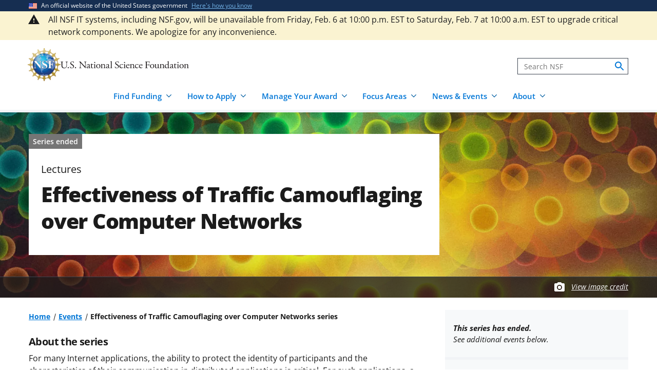

--- FILE ---
content_type: text/html; charset=UTF-8
request_url: https://www.nsf.gov/events/effectiveness-traffic-camouflaging-over-computer
body_size: 12819
content:




<!DOCTYPE html>
<html lang="en" dir="ltr" prefix="og: https://ogp.me/ns#">
  <head>
    <meta charset="utf-8" />
<meta name="description" content="" />
<link rel="canonical" href="https://www.nsf.gov/events/effectiveness-traffic-camouflaging-over-computer" />
<link rel="icon" href="/themes/custom/nsf_theme/favicons/favicon-32x32.png" />
<link rel="icon" sizes="16x16" href="/themes/custom/nsf_theme/favicons/favicon-16x16.png" />
<link rel="icon" sizes="32x32" href="/themes/custom/nsf_theme/favicons/favicon-32x32.png" />
<link rel="icon" sizes="96x96" href="/themes/custom/nsf_theme/favicons/favicon-96x96.png" />
<link rel="icon" sizes="192x192" href="/themes/custom/nsf_theme/favicons/android-icon-192x192.png" />
<meta property="og:site_name" content="NSF - U.S. National Science Foundation" />
<meta property="og:url" content="https://www.nsf.gov/events/effectiveness-traffic-camouflaging-over-computer" />
<meta property="og:title" content="Effectiveness of Traffic Camouflaging over Computer Networks" />
<meta property="og:description" content="" />
<meta property="og:image" content="https://www.nsf.gov/themes/custom/nsf_theme/logo-200x200.png" />
<meta property="og:image:width" content="200" />
<meta property="og:image:height" content="200" />
<meta property="og:image:alt" content="" />
<meta name="twitter:card" content="summary_large_image" />
<meta name="twitter:description" content="" />
<meta name="twitter:site" content="@NSF" />
<meta name="twitter:title" content="Effectiveness of Traffic Camouflaging over Computer Networks" />
<meta name="twitter:image" content="https://www.nsf.gov/themes/custom/nsf_theme/logo-200x200.png" />
<meta name="twitter:image:alt" content="" />
<meta name="Generator" content="Drupal 10 (https://www.drupal.org)" />
<meta name="MobileOptimized" content="width" />
<meta name="HandheldFriendly" content="true" />
<meta name="viewport" content="width=device-width, initial-scale=1.0" />
<script>window.a2a_config=window.a2a_config||{};a2a_config.callbacks=[];a2a_config.overlays=[];a2a_config.templates={};</script>
<script src="https://dap.digitalgov.gov/Universal-Federated-Analytics-Min.js?agency=NSF&amp;dclink=true&amp;ver=true&amp;exts=doc,docx,xls,xlsx,xlsm,ppt,pptx,exe,zip,pdf,js,txt,csv,dxf,wmv,jpg,jpeg,gif,png,wma,mov,avi,mp3,mp4,csv" async defer id="_fed_an_ua_tag"></script>

    <title>Effectiveness of Traffic Camouflaging over Computer Networks | NSF - U.S. National Science Foundation</title>
    <link rel="stylesheet" media="all" href="/sites/default/files/css/css_z3ASz-4NmpcAYZtJlRqXC7oSu4N6ZJIeNMFtAfXMbyk.css?delta=0&amp;language=en&amp;theme=nsf_theme&amp;include=[base64]" />
<link rel="stylesheet" media="all" href="/sites/default/files/css/css_MJpWM9haQjdajv_DQMmifUctVQSlDu6jaZBCrH4eMi4.css?delta=1&amp;language=en&amp;theme=nsf_theme&amp;include=[base64]" />

    <script type="application/json" data-drupal-selector="drupal-settings-json">{"path":{"baseUrl":"\/","pathPrefix":"","currentPath":"events\/series\/381","currentPathIsAdmin":false,"isFront":false,"currentLanguage":"en"},"pluralDelimiter":"\u0003","suppressDeprecationErrors":true,"gtag":{"tagId":"","consentMode":false,"otherIds":[],"events":[],"additionalConfigInfo":[]},"ajaxPageState":{"libraries":"[base64]","theme":"nsf_theme","theme_token":null},"ajaxTrustedUrl":[],"gtm":{"tagId":null,"settings":{"data_layer":"dataLayer","include_classes":false,"allowlist_classes":"google\nnonGooglePixels\nnonGoogleScripts\nnonGoogleIframes","blocklist_classes":"customScripts\ncustomPixels","include_environment":true,"environment_id":"env-1","environment_token":"g18KstQIuISFV7R8jqLFKQ"},"tagIds":["GTM-WSDBJPS"]},"data":{"extlink":{"extTarget":false,"extTargetAppendNewWindowLabel":"(opens in a new window)","extTargetNoOverride":false,"extNofollow":true,"extTitleNoOverride":false,"extNoreferrer":false,"extFollowNoOverride":true,"extClass":"ext","extLabel":"(link is external)","extImgClass":false,"extSubdomains":true,"extExclude":"(.*\\.gov\\\/)|(.*\\.mil\\\/)|((public|service)\\.govdelivery\\.com\\\/)|(web\\\/)|(web:8443\\\/)|(.*\\.amazonaws\\.com\\\/)|(.*\\.akamaihd\\.net\\\/)|(nsf\\.widencollective\\.com\\\/)|(www\\.facebook\\.com\\\/)|(www\\.instagram\\.com\\\/)|(www\\.linkedin\\.com\\\/)|(www\\.twitter\\.com\\\/)|(www\\.youtube\\.com\\\/)","extInclude":"","extCssExclude":".extlink-extra-leaving, .no-extlink-icon, .twitter-tweet","extCssInclude":"","extCssExplicit":"","extAlert":false,"extAlertText":"This link will take you to an external web site. We are not responsible for their content.","extHideIcons":false,"mailtoClass":"0","telClass":"tel","mailtoLabel":"(link sends email)","telLabel":"(link is a phone number)","extUseFontAwesome":false,"extIconPlacement":"append","extPreventOrphan":false,"extFaLinkClasses":"fa fa-external-link","extFaMailtoClasses":"fa fa-envelope-o","extAdditionalLinkClasses":"","extAdditionalMailtoClasses":"","extAdditionalTelClasses":"","extFaTelClasses":"fa fa-phone","whitelistedDomains":[],"extExcludeNoreferrer":""}},"collapsiblock":{"active_pages":false,"slide_speed":200,"cookie_lifetime":null},"user":{"uid":0,"permissionsHash":"4591869a970501232decab9afab232fdb01bb0b3f7ae829dc3b4cf8a3fabc632"}}</script>
<script src="/sites/default/files/js/js_xMuTHhLwc9kE6BknVOx5IGcDIEwFEBHuw5_w3HNBxpw.js?scope=header&amp;delta=0&amp;language=en&amp;theme=nsf_theme&amp;include=eJx9TdEOgjAM_KHBPomUrRRkrEtbVPx6h1GDPpA0l-td7woxGkPePLxJOwhnc4FTgqJTnzjMPrCg26GypXDGbNpmHTobccGmgYRiZwcjCp_5grZKbozrFBcEHhsS-Q9xxEwJOwPyVOF_b-EC919xcd96j9f930EYIKCpThF7EGOqsYNrvIax8LRnVr1F9S98AsB6dCI"></script>
<script src="https://script.crazyegg.com/pages/scripts/0041/5508.js" async></script>
<script src="/modules/contrib/google_tag/js/gtag.js?t9j3n9"></script>
<script src="/modules/contrib/google_tag/js/gtm.js?t9j3n9"></script>

  </head>
  <body class="env-prod path-events context-events-effectiveness-traffic-camouflaging-over-computer">
    <noscript><iframe src="https://www.googletagmanager.com/ns.html?id=GTM-WSDBJPS&gtm_auth=g18KstQIuISFV7R8jqLFKQ&gtm_preview=env-1&gtm_cookies_win=x"
                  height="0" width="0" style="display:none;visibility:hidden"></iframe></noscript>

      <div class="dialog-off-canvas-main-canvas" data-off-canvas-main-canvas>
    



  

<header class="usa-header usa-header--basic usa-header--megamenu" id="header" role="banner">
    <a href="#content-wrap" id='js-skiplink-main-content' class="visually-hidden focusable skip-link">
    Skip to main content
  </a>
  
    
<section class="usa-banner" aria-label="Official website of the United States government">
  <div class="usa-accordion">
    <div class="usa-banner__header">
      <div class="usa-banner__inner">
        <div class="grid-col-auto">
          <img
            aria-hidden="true"
            class="usa-banner__header-flag"
            src="/themes/custom/nsf_theme/plugins/uswds/dist/img/us_flag_small.png"
            alt=""
          />
        </div>
        <div class="grid-col-fill tablet:grid-col-auto" aria-hidden="true">
          <p class="usa-banner__header-text">An official website of the United States government</p>
          <p class="usa-banner__header-action">Here's how you know</p>
        </div>
        <button type="button" class="usa-accordion__button usa-banner__button"
                aria-expanded="false" aria-controls="gov-banner">
          <span class="usa-banner__button-text">Here's how you know</span>
        </button>
      </div>
    </div>
    <div class="usa-banner__content usa-accordion__content" id="gov-banner">
      <div class="grid-row grid-gap-lg">
        <div class="usa-banner__guidance tablet:grid-col-6">
          <img class="usa-banner__icon usa-media-block__img" src="/themes/custom/nsf_theme/plugins/uswds/dist/img/icon-dot-gov.svg" alt="" aria-hidden="true">
          <div class="usa-media-block__body">
            <p>
              <strong>Official websites use .gov</strong>
              <br>
              A <strong>.gov</strong> website belongs to an official government organization in the United States.
            </p>
          </div>
        </div>
        <div class="usa-banner__guidance tablet:grid-col-6">
          <img class="usa-banner__icon usa-media-block__img" src="/themes/custom/nsf_theme/plugins/uswds/dist/img/icon-https.svg" alt="" aria-hidden="true">
          <div class="usa-media-block__body">
            <p>
              <strong>Secure .gov websites use HTTPS.</strong>
              <br>
              A <strong>lock</strong>
              (<span class="icon-lock"><svg xmlns="http://www.w3.org/2000/svg" width="52" height="64" viewBox="0 0 52 64" class="usa-banner__lock-image" role="img" aria-labelledby="banner-lock-description" focusable="false"><title id="banner-lock-title-default">Lock</title><desc id="banner-lock-description">Locked padlock</desc><path fill="#000000" fill-rule="evenodd" d="M26 0c10.493 0 19 8.507 19 19v9h3a4 4 0 0 1 4 4v28a4 4 0 0 1-4 4H4a4 4 0 0 1-4-4V32a4 4 0 0 1 4-4h3v-9C7 8.507 15.507 0 26 0zm0 8c-5.979 0-10.843 4.77-10.996 10.712L15 19v9h22v-9c0-6.075-4.925-11-11-11z"></path></svg></span>)
              or <strong>https://</strong> means you've safely connected to the .gov website. Share sensitive information only on official, secure websites.
              </p>
          </div>
        </div>
      </div>
    </div>
  </div>
</section>

  
    <section class="section__header-top">
      <div class="region region-header-top">
    


  <div class="alert--full--wrapper usa-alert__bg-warning">

  <div class="usa-alert  usa-alert--warning alert--full usa-alert--slim   "  id="block-welcometobeta-unified" data-component-id="nsf_theme:alert">

          <div class="alert--full--inner grid-container">
    
      
      

      <div class="usa-alert__body message-content">
                <div class="usa-alert__text">


                    <div class="clearfix text-formatted field body"><p>All NSF IT systems, including NSF.gov, will be unavailable from Friday, Feb. 6 at 10:00 p.m. EST to Saturday, Feb. 7 at 10:00 a.m. EST to upgrade critical network components. We apologize for any inconvenience.</p></div>
            
                  </div>
      </div>

          </div>
      </div>

  </div>

  </div>

  </section>
  
  <section class="primary-menu">

        <div class="usa-nav-container">
      
      <div class="usa-navbar">

          <div class="region region-header">
    
  
<div id="block-nsf-theme-branding">
    <div class="usa-logo">
    
<a class="logo logo--header" href="/">
  <img src="/themes/custom/nsf_theme/components/molecules/logo/logo-desktop.png" alt="NSF - U.S. National Science Foundation - Home" class="logo__image logo__item" />
        <img src="/themes/custom/nsf_theme/components/molecules/logo/logo-wordmark.svg" alt="" class="logo__text logo__item" aria-hidden="true" />
  </a>

  </div>
</div>

  </div>


        <div class="usa-navbar__buttons">
          <button type="button" class="usa-button usa-navbar__buttons-search">
            <span class="usa-sr-only">
              Search
            </span>
          </button>

          <button type="button" class="usa-menu-btn usa-navbar__buttons-menu" aria-expanded="false">Menu</button>
        </div>

      </div>

      <div class="usa-overlay"></div>
      <div class="usa-nav">
        <div class="usa-nav-inner">

          <button type="button" class="usa-nav__close">
            <img src="/themes/custom/nsf_theme/images/icons/close-base-darkest.svg" alt="Close navigation" />
          </button>

                        <div class="region region-search">
    
<section>
  <div id="block-sitesearch" class="block block-block-content block-block-contentd8573fbc-c73e-43c3-9b1c-d9e6f0ce33bb block-sitesearch">
    
    
          


                    <div class="clearfix text-formatted field body"><form accept-charset="UTF-8" action="https://search.nsf.gov/search" aria-label="Site" class="site-search" id="search1" method="get" name="siteSearchForm" role="search">
  <label class="usa-sr-only usa-label" for="QueryText">Search</label></p>
<input class="usa-input" id="QueryText" name="query" placeholder="Search NSF" title="search" type="text" />
<input id="affiliate" name="affiliate" type="hidden" value="nsf" />
  <button class="search-btn" name="search" type="submit"><span class="usa-sr-only">search</span><br />
  </button><br />
</form>
</div>
            
      </div>
</section>

  </div>

          
          <nav>
                          <div class="region region-primary-menu">
    

    
          <ul region="primary_menu" class="usa-nav__primary usa-accordion">
    
                      
        <li class=" usa-nav__primary-item two-col-50-50-text-large-small">
                                  <button type="button" class="usa-accordion__button usa-nav__link " aria-expanded="false" aria-controls="basic-mega-nav-section-1">
              <span>Find Funding</span>
            </button>
                                    
                <ul id="basic-mega-nav-section-1" class="usa-nav__submenu usa-megamenu">
    
                                                            
        <li class="usa-nav__submenu-item with-nested-list usa-nav__no-link">
                                                                                                
          <ul class="usa-nav__submenu-list">
    
                                                            
        <li>
                                                  <a href="/funding/opportunities" class="icon-search" data-drupal-link-system-path="funding/opportunities">Funding Search</a>
                                        </li>
                      
        <li>
                                                  <a href="https://www.nsf.gov/awardsearch/" class="icon-search">Award Search</a>
                                        </li>
                                                            
        <li>
                                    <a href="/funding/initiatives" data-drupal-link-system-path="node/5643">NSF-wide Initiatives</a>
                                        </li>
                                                            
        <li>
                                    <a href="/funding/initiatives/reu" data-drupal-link-system-path="group/298">Research Experiences for Undergraduates</a>
                                        </li>
      
    </ul>
    
  
                  </li>
                                                            
        <li class="usa-nav__submenu-item with-nested-list usa-nav__no-link">
                                                <span class="">Where to Start</span>
                                                
          <ul class="usa-nav__submenu-list">
    
                                                            
        <li>
                                    <a href="/funding/getting-started" data-drupal-link-system-path="node/95581">For Everyone</a>
                                        </li>
                                                            
        <li>
                                    <a href="/funding/early-career-researchers" data-drupal-link-system-path="node/95880">For Early-Career Researchers</a>
                                        </li>
                                                            
        <li>
                                    <a href="/funding/postdocs" data-drupal-link-system-path="node/95582">For Postdoctoral Fellows</a>
                                        </li>
                                                            
        <li>
                                    <a href="/funding/graduate-students" data-drupal-link-system-path="node/95583">For Graduate Students</a>
                                        </li>
                                                            
        <li>
                                    <a href="/funding/undergraduates" data-drupal-link-system-path="node/95584">For Undergraduates</a>
                                        </li>
                                                            
        <li>
                                    <a href="/funding/industry" data-drupal-link-system-path="node/95755">For Industry</a>
                                        </li>
                                                            
        <li>
                                    <a href="/funding/entrepreneurs" data-drupal-link-system-path="node/95585">For Entrepreneurs</a>
                                        </li>
      
    </ul>
    
  
                  </li>
      
    </ul>
    
  
                  </li>
                      
        <li class=" usa-nav__primary-item two-col-50-50-text-large-small">
                                  <button type="button" class="usa-accordion__button usa-nav__link " aria-expanded="false" aria-controls="basic-mega-nav-section-2">
              <span>How to Apply</span>
            </button>
                                    
                <ul id="basic-mega-nav-section-2" class="usa-nav__submenu usa-megamenu">
    
                                                            
        <li class="usa-nav__submenu-item with-nested-list usa-nav__no-link">
                                                                                                
          <ul class="usa-nav__submenu-list">
    
                                                            
        <li>
                                    <a href="/funding/preparing-proposal" data-drupal-link-system-path="node/95608">Preparing Your Proposal</a>
                                        </li>
                                                            
        <li>
                                    <a href="/funding/submitting-proposal" data-drupal-link-system-path="node/95593">Submitting Your Proposal</a>
                                        </li>
                                                            
        <li>
                                    <a href="/policies/pappg" data-drupal-link-system-path="node/85833">Proposal &amp; Award Policies &amp; Procedures Guide (PAPPG)</a>
                                        </li>
      
    </ul>
    
  
                  </li>
                                                            
        <li class="usa-nav__submenu-item with-nested-list usa-nav__no-link">
                                                <span class="">Additional Resources</span>
                                                
          <ul class="usa-nav__submenu-list">
    
                      
        <li>
                                    <a href="https://www.research.gov/research-web/">Research.gov</a>
                                        </li>
                      
        <li>
                                    <a href="https://www.grants.gov">Grants.gov</a>
                                        </li>
                                                            
        <li>
                                    <a href="/funding/merit-review" data-drupal-link-system-path="node/95594">How We Make Funding Decisions</a>
                                        </li>
      
    </ul>
    
  
                  </li>
      
    </ul>
    
  
                  </li>
                      
        <li class=" usa-nav__primary-item two-col-50-50-text-large-small">
                                  <button type="button" class="usa-accordion__button usa-nav__link " aria-expanded="false" aria-controls="basic-mega-nav-section-3">
              <span>Manage Your Award</span>
            </button>
                                    
                <ul id="basic-mega-nav-section-3" class="usa-nav__submenu usa-megamenu">
    
                                                            
        <li class="usa-nav__submenu-item with-nested-list usa-nav__no-link">
                                                                                                
          <ul class="usa-nav__submenu-list">
    
                                                            
        <li>
                                    <a href="/awards" data-drupal-link-system-path="group/282">Getting Started</a>
                                        </li>
                                                            
        <li>
                                    <a href="/awards/request-a-change" data-drupal-link-system-path="node/95620">Request a Change to Your Award</a>
                                        </li>
                                                            
        <li>
                                    <a href="/awards/report-your-outcomes" data-drupal-link-system-path="node/95622">Report Your Outcomes</a>
                                        </li>
                                                            
        <li>
                                    <a href="/policies/pappg" data-drupal-link-system-path="node/85833">Proposal &amp; Award Policies &amp; Procedures Guide (PAPPG)</a>
                                        </li>
      
    </ul>
    
  
                  </li>
                                                            
        <li class="usa-nav__submenu-item with-nested-list usa-nav__no-link">
                                                <span class="">Additional Resources</span>
                                                
          <ul class="usa-nav__submenu-list">
    
                      
        <li>
                                    <a href="https://www.research.gov/research-web/">Research.gov</a>
                                        </li>
                      
        <li>
                                    <a href="https://par.nsf.gov">NSF Public Access Repository</a>
                                        </li>
                                                            
        <li>
                                    <a href="/awards/who-to-contact" data-drupal-link-system-path="node/109452">Who to Contact With Questions</a>
                                        </li>
      
    </ul>
    
  
                  </li>
      
    </ul>
    
  
                  </li>
                      
        <li class=" usa-nav__primary-item two-col-33-66-text-large-small">
                                  <button type="button" class="usa-accordion__button usa-nav__link " aria-expanded="false" aria-controls="basic-mega-nav-section-4">
              <span>Focus Areas</span>
            </button>
                                    
                <ul id="basic-mega-nav-section-4" class="usa-nav__submenu usa-megamenu">
    
                                                            
        <li class="usa-nav__submenu-item with-nested-list usa-nav__no-link">
                                                <span class="">Major Initiatives</span>
                                                
          <ul class="usa-nav__submenu-list">
    
                                                            
        <li>
                                    <a href="/focus-areas/ai" data-drupal-link-system-path="group/309">Artificial Intelligence</a>
                                        </li>
                                                            
        <li>
                                    <a href="/focus-areas/biotechnology" data-drupal-link-system-path="node/96534">Biotechnology</a>
                                        </li>
                                                            
        <li>
                                    <a href="/focus-areas/quantum" data-drupal-link-system-path="node/96546">Quantum</a>
                                        </li>
                                                            
        <li>
                                    <a href="/focus-areas/workforce" data-drupal-link-system-path="node/115944">STEM Workforce</a>
                                        </li>
      
    </ul>
    
  
                  </li>
                                                            
        <li class="usa-nav__submenu-item with-nested-list usa-nav__no-link">
                                                <span class="">Focus Areas</span>
                                                
          <ul class="usa-nav__submenu-list">
    
                                                            
        <li>
                                                  <a href="/focus-areas" class="icon-grid" data-drupal-link-system-path="node/95631">Explore All Focus Areas</a>
                                        </li>
                                                            
        <li>
                                    <a href="/focus-areas/arctic-antarctic" data-drupal-link-system-path="node/95624">Arctic and Antarctic</a>
                                        </li>
                                                            
        <li>
                                    <a href="/focus-areas/astronomy-space" data-drupal-link-system-path="node/95628">Astronomy and Space</a>
                                        </li>
                                                            
        <li>
                                    <a href="/focus-areas/biology" data-drupal-link-system-path="node/95632">Biology</a>
                                        </li>
                                                            
        <li>
                                    <a href="/focus-areas/chemistry" data-drupal-link-system-path="node/95633">Chemistry</a>
                                        </li>
                                                            
        <li>
                                    <a href="/focus-areas/computing" data-drupal-link-system-path="node/95644">Computing</a>
                                        </li>
                                                            
        <li>
                                    <a href="/focus-areas/earth-environment" data-drupal-link-system-path="node/95645">Earth and Environment</a>
                                        </li>
                                                            
        <li>
                                    <a href="/focus-areas/education" data-drupal-link-system-path="node/95653">Education and Training</a>
                                        </li>
                                                            
        <li>
                                    <a href="/focus-areas/engineering" data-drupal-link-system-path="node/95651">Engineering</a>
                                        </li>
                                                            
        <li>
                                    <a href="/focus-areas/infrastructure" data-drupal-link-system-path="node/95658">Facilities and Infrastructure</a>
                                        </li>
                                                            
        <li>
                                    <a href="/focus-areas/materials" data-drupal-link-system-path="node/96533">Materials Research</a>
                                        </li>
                                                            
        <li>
                                    <a href="/focus-areas/mathematics" data-drupal-link-system-path="node/95660">Mathematics</a>
                                        </li>
                                                            
        <li>
                                    <a href="/focus-areas/people-society" data-drupal-link-system-path="node/95667">People and Society</a>
                                        </li>
                                                            
        <li>
                                    <a href="/focus-areas/physics" data-drupal-link-system-path="node/95677">Physics</a>
                                        </li>
                                                            
        <li>
                                    <a href="/focus-areas/research-partnerships" data-drupal-link-system-path="node/95678">Research Partnerships</a>
                                        </li>
                                                            
        <li>
                                    <a href="/focus-areas/technology" data-drupal-link-system-path="node/95691">Technology</a>
                                        </li>
      
    </ul>
    
  
                  </li>
      
    </ul>
    
  
                  </li>
                      
        <li class=" usa-nav__primary-item two-col-50-50-text-large-large">
                                  <button type="button" class="usa-accordion__button usa-nav__link " aria-expanded="false" aria-controls="basic-mega-nav-section-5">
              <span>News &amp; Events</span>
            </button>
                                    
                <ul id="basic-mega-nav-section-5" class="usa-nav__submenu usa-megamenu">
    
                                                            
        <li class="usa-nav__submenu-item with-nested-list usa-nav__no-link">
                                                                                                
          <ul class="usa-nav__submenu-list">
    
                                                            
        <li>
                                                  <a href="/news" class="icon-speaker" data-drupal-link-system-path="node/11137">News &amp; Announcements</a>
                                        </li>
                                                            
        <li>
                                    <a href="/impacts" data-drupal-link-system-path="group/286">NSF Impacts</a>
                                        </li>
                                                            
        <li>
                                    <a href="/science-matters" data-drupal-link-system-path="group/247">Science Matters Blog</a>
                                        </li>
                                                            
        <li>
                                    <a href="/news/media-toolkits" data-drupal-link-system-path="node/81900">For the Press</a>
                                        </li>
      
    </ul>
    
  
                  </li>
                                                            
        <li class="usa-nav__submenu-item with-nested-list usa-nav__no-link">
                                                                                                
          <ul class="usa-nav__submenu-list">
    
                                                            
        <li>
                                                  <a href="/events" class="icon-calendar" data-drupal-link-system-path="events">Upcoming Events</a>
                                        </li>
      
    </ul>
    
  
                  </li>
      
    </ul>
    
  
                  </li>
                      
        <li class=" usa-nav__primary-item two-col-33-66-text-large-small">
                                  <button type="button" class="usa-accordion__button usa-nav__link " aria-expanded="false" aria-controls="basic-mega-nav-section-6">
              <span>About</span>
            </button>
                                    
                <ul id="basic-mega-nav-section-6" class="usa-nav__submenu usa-megamenu">
    
                                                            
        <li class="usa-nav__submenu-item with-nested-list ">
                                                  <a href="/about" class="icon-building" data-drupal-link-system-path="group/275">About NSF</a>
                                                
          <ul class="usa-nav__submenu-list">
    
                                                            
        <li>
                                    <a href="/updates-on-priorities" data-drupal-link-system-path="node/119066">Updates on NSF Priorities</a>
                                        </li>
                                                            
        <li>
                                    <a href="/about/contact-us" data-drupal-link-system-path="node/95239">Contact Us</a>
                                        </li>
      
    </ul>
    
  
                  </li>
                                                            
        <li class="usa-nav__submenu-item with-nested-list usa-nav__no-link">
                                                <span class="">Our Directorates &amp; Offices</span>
                                                
          <ul class="usa-nav__submenu-list">
    
                                                            
        <li>
                                                  <a href="/about/directorates-offices" class="icon-org-chart" data-drupal-link-system-path="node/95240">How NSF Is Organized</a>
                                        </li>
                                                            
        <li>
                                    <a href="/bio" data-drupal-link-system-path="group/15">Biological Sciences (BIO)</a>
                                        </li>
                                                            
        <li>
                                    <a href="/cise" data-drupal-link-system-path="group/12">Computer &amp; Information Science &amp; Engineering (CISE)</a>
                                        </li>
                                                            
        <li>
                                    <a href="/eng" data-drupal-link-system-path="group/14">Engineering (ENG)</a>
                                        </li>
                                                            
        <li>
                                    <a href="/geo" data-drupal-link-system-path="group/13">Geosciences (GEO)</a>
                                        </li>
                                                            
        <li>
                                    <a href="/od/oia" data-drupal-link-system-path="group/25">Integrative Activities (OIA)</a>
                                        </li>
                                                            
        <li>
                                    <a href="/od/oise" data-drupal-link-system-path="group/28">International Science &amp; Engineering (OISE)</a>
                                        </li>
                                                            
        <li>
                                    <a href="/mps" data-drupal-link-system-path="group/10">Mathematical &amp; Physical Sciences (MPS)</a>
                                        </li>
                                                            
        <li>
                                    <a href="/sbe" data-drupal-link-system-path="group/11">Social, Behavioral &amp; Economic Sciences (SBE)</a>
                                        </li>
                                                            
        <li>
                                    <a href="/edu" data-drupal-link-system-path="group/17">STEM Education (EDU)</a>
                                        </li>
                                                            
        <li>
                                    <a href="/tip" data-drupal-link-system-path="group/257">Technology, Innovation &amp; Partnerships (TIP)</a>
                                        </li>
                      
        <li>
                                    <a href="https://ncses.nsf.gov">National Center for Science &amp; Engineering Statistics (NCSES)</a>
                                        </li>
                      
        <li>
                                    <a href="https://www.nsf.gov/nsb/">National Science Board (NSB)</a>
                                        </li>
      
    </ul>
    
  
                  </li>
      
    </ul>
    
  
                  </li>
      
    </ul>
    
  








  </div>

            
                      </nav>

        </div>
      </div>

          </div>
    
  </section>

</header>

      <div id="content-wrap">
  
  
                
<section aria-label="Main image and title"   class="hero__wrapper hero__wrapper--event   "
   data-is-footer-caption-credit data-media-id="7641" data-footer-caption-credit-src="https://nsf-gov-resources.nsf.gov/styles/image_credit_caption_block_130x78_/s3/2022-10/Nature_cover.jpg?VersionId=8h50Rg7qG8fgoED9PK9A_HoWOEzxmutM&amp;itok=Y8RHDpYn" data-credit="Image by Neuroncollective.com; Daniel Spacek and Pavel Jirak/Chalmers University" data-component-id="nsf_theme:hero">

      <picture  class="hero__media hero__image">
      <source srcset="https://nsf-gov-resources.nsf.gov/styles/hero/s3/2022-10/Nature_cover.jpg.webp?VersionId=oeZ8JA30g.aRPDM74BGZg823I_11FNz8&amp;itok=OnnNoXq_" media="(min-width: 1204px)" type="image/webp" />
      <source srcset="https://nsf-gov-resources.nsf.gov/styles/hero_medium/s3/2022-10/Nature_cover.jpg.webp?VersionId=dCz4aAG9oTN4_fkktX9d4iqypxCaV7eB&amp;itok=ypNKOyL7" media="(min-width: 580px)" type="image/webp" />
      <img class="hero__image-image" src="https://nsf-gov-resources.nsf.gov/styles/hero_small/s3/2022-10/Nature_cover.jpg.webp?VersionId=ibollsya8wv39MsW.Lsp4EYrNcE6sNv3&amp;itok=uzqg4VpG"  alt="Abstract collage of overlapping, bright-colored glowing circles"  />
    </picture>

    
    
    		
<div class="hero hero--event hero--style-  hero--media-type-">
	<div class="hero__content hero__content--event hero__content--event-past">
		<div class="hero__content-inner">

			<div class="hero__meta">

                
<span class="label-gray hero__meta-event-ended">
  Series ended
</span>
      <span class="hero__meta--type body-1">Lectures</span>      
    
</div>

																	<h1 class="hero__title hero-heading">Effectiveness of Traffic Camouflaging over Computer Networks</h1>
							
			
					</div>

			</div>
</div>

          <div class="hero-credit-caption__wrapper">
	<div class="hero-credit-caption">
		<div class="hero-credit-caption__content">
			<div class="icon__camera">
  <svg aria-hidden="true" xmlns="http://www.w3.org/2000/svg" height="24" viewBox="0 0 24 24" width="24"><path d="M0 0h24v24H0z" fill="none"/><circle cx="12" cy="12" r="3.2" fill="#005EA2" /><path d="M9 2L7.17 4H4c-1.1 0-2 .9-2 2v12c0 1.1.9 2 2 2h16c1.1 0 2-.9 2-2V6c0-1.1-.9-2-2-2h-3.17L15 2H9zm3 15c-2.76 0-5-2.24-5-5s2.24-5 5-5 5 2.24 5 5-2.24 5-5 5z" fill="#005EA2"/></svg>
</div>

													
			<div class="hero-credit-caption__text">
				<a
     class="credit__link"  href="#image-caption-credit-block"
    >
  View image credit</a>
			</div>

		</div>
	</div>
</div>
    
  </section>
      
  
  
      
  
  
  
                        <div  class="uswds-main-content-wrapper grid-container not-search-page three-col-layout">
          
              
    

            
    
    
<div class="grid-row grid-gap-6">

  

        
<div class="region-content tablet:grid-col-12">
  <div id="content-article-wrap">
      <div class="region region-content">
    <div data-drupal-messages-fallback class="hidden"></div>

<div id="block-nsf-theme-content" class="block block-system block-system-main-block block-nsf-theme-content">
  
    
      



  <div>
  <div class="layout-container--wrapper nsf-layout nsf-layout--event-page nsf-layout--event-page--past">
    <div class = "nsf-layout--outer">
      <div class = "nsf-layout--inner">

                  <main  class="layout__region--main">
            
<div class="block block-system block-system-breadcrumb-block">
  
    
                                                                                  <nav aria-label="Breadcrumb" id="system-breadcrumb" class="breadcrumbs">
  <ol class="breadcrumbs__list">
          <li class="breadcrumbs__item">
      <a href="/" class="breadcrumbs__item--url">Home</a>
  </li>
          <li class="breadcrumbs__item">
      <a href="/events" class="breadcrumbs__item--url">Events</a>
  </li>
          <li class="breadcrumbs__item">
      <span class="breadcrumbs__item--current" aria-current="page">Effectiveness of Traffic Camouflaging over Computer Networks series</span>
  </li>
      </ol>
</nav>

  </div>

<div class="block block-layout-builder block-field-blockeventseriesdefaultbody">
  
    
      


      <div class="field body">
      <div class="label__above">
                
  <h2 class="event__label--above">About the series</h2>
      </div>
      
                                              <div class="field__content">
              For many Internet applications, the ability to protect the identity of participants and the characteristics of their communication in distributed applications is critical. For such applications, a number of traffic camouflaging systems have been developed over the past several years. The effectiveness of these systems relies greatly on (1) the protocol by which messages are (re-)routed among the participants and (2) the scheme by which links are padded. In this talk, Wei Zhao will discuss recent discoveries on the effectiveness of these camouflaging methods. The results contradict some of the methods that have been commonly used. For example, we find that using more agents in re-routing may not necessarily increase the probability that a sender can be identified. Furthermore, padding links with a constant-bit rate pattern may result in the worst probability; that an adversary can identify the underlying payload status. We will discuss how to develop optimal strategies for these traffic camouflaging systems.
<p><strong>About the speaker:</strong></p>
<p>Wei Zhao is currently the director of Computer and Network Systems Division at the National Science Foundation. He joined NSF from Texas A&amp;M University, where he has been an Associate Vice President for Research and a Professor of Computer Science.&nbsp; He completed his undergraduate program in physics at Shaanxi Normal University, Xian, China, in 1977. He received his M.Sc. and Ph.D degrees in Computer and Information Sciences at the University of Massachusetts at Amherst in 1983 and 1986, respectively. Dr. Zhao is an active researcher in distributed computing, real-time systems, computer networks, and cyber security. An IEEE Fellow, he has published numerous technical papers, holds two patents, has served on the editorial boards of several technical journals, and he currently chairs the IEEE TC on Real-Time Systems. He is the founding director of the Texas A&amp;M Center of Information Security and Assurance.</p>
<p></p>
<p></p>
<p></p>
            </div>
                  
            </div>
  
  </div>

<div class="block block-layout-builder block-field-blockeventseriesdefaultfield-event-related-org">
  
    
      
<div class="field__wrapper">

            <h2 class="field__wrapper-label">
        Organizations
      </h2>
      
              <div class="field__block"><a href="/nsf" hreflang="en">National Science Foundation (NSF)</a></div>
          <div class="field__block"><a href="/cise/cns" hreflang="en">Division of Computer and Network Systems (CISE/CNS)</a></div>
        
</div>

  </div>

<div class="block block-layout-builder block-extra-field-blockeventseriesdefaultcontent-moderation-control">
  
    
      
  </div>

          </main>
        
        <aside  class="layout__region--sidebar">

                                              <div class="layout__region--sidebar-past-event">
                <strong>This series has ended.</strong><br />
                See additional events below.
              </div>
                      
          
<div class="block block-layout-builder block-field-blockeventseriesdefaultfield-event-series-date-range">

  
  <h3>Dates</h3>
  

      <div class="block__content">
        <time datetime="2005-05-11" class="datetime">May 11, 2005</time>


    </div>
  
</div>

<div class="block block-layout-builder block-field-blockeventseriesdefaultevent-ical-link">
  
    
      
  </div>

<div class="block block-layout-builder block-field-blockeventseriesdefaultfield-event-contacts">
  
    
      

<div class="field field-event-contacts">

  <div class="label__hidden">
          <h3>Contact information</h3>
      </div>

        <div class="paragraph paragraph--type--contact paragraph--view-mode--default">
    
            <div class="grid-col-fill">
      
      

<div class="field field-para-contact-name">
      Contact Carl Landwehr
  </div>




      <div class="field field-para-contact-phone field__inline ">
      <div class="label__inline">
                                      Phone:              </div>
      
                                              <div class="field__content">
              <a href="tel:703-292-8950">703-292-8950</a>
            </div>
                  
            </div>
  


      <div class="field field-para-contact-email field__inline ">
      <div class="label__inline">
                                      Email:              </div>
      
                                              <div class="field__content">
              <a href="mailto:clandweh@nsf.gov">clandweh@nsf.gov</a>
            </div>
                  
            </div>
  


                    <div class="field field-para-contact-note">Email preferred</div>
            

            </div>
      
      </div>

  
</div>

  </div>

<div class="block block-addtoany block-addtoany-block">
  
    <h2>
    Share
  </h2>
  
      

<span class="a2a_kit a2a_kit_size_32 addtoany_list" data-a2a-url="https://www.nsf.gov/events/effectiveness-traffic-camouflaging-over-computer" data-a2a-title="Effectiveness of Traffic Camouflaging over Computer Networks">
      
  
      <a class="a2a_button_facebook">
    <span class="a2a_svg a2a_s__default a2a_s_facebook" style="background-color: transparent; width: 28px; height: 28px;">
      <span class="visually-hidden">Share on Facebook</span>
    </span>
</a><a class="a2a_button_x">
    <span class="a2a_svg a2a_s__default a2a_s_x" style="background-color: transparent; width: 28px; height: 28px;">
      <span class="visually-hidden">Share on X (formerly known as Twitter)</span>
    </span>
</a><a class="a2a_button_linkedin">
    <span class="a2a_svg a2a_s__default a2a_s_linkedin" style="background-color: #0076d6; width: 24px; height: 24px;">
      <span class="visually-hidden">Share on LinkedIn</span>
    </span>
</a><a class="a2a_button_email">
    <span class="a2a_svg a2a_s__default a2a_s_email" style="background-color: #0076d6; width: 24px; height: 24px;">
      <span class="visually-hidden">Email</span>
    </span>
</a>
  
  </span>

  </div>


        </aside>

      </div>
    </div>
  </div>
</div>

  </div>

  </div>

  </div>
</div>
    



</div>

              
                </div>
      
  
      </div>
  

<div class="usa-footer__return-to-top">
  <div class="usa-footer__return-to-top--inner">
    <a class="usa-button usa-button--secondary usa-button__link" href="#"><span class="arrow"></span>Top</a>
  </div>
</div>

<footer class="usa-footer usa-footer--medium" role="contentinfo">

  
  <div class="usa-footer__secondary-section usa-section">
  <div class="grid-container">

        <div class="grid-row grid-gap-2 nsf--secondary-footer">
      <div class="usa-agency-information desktop:grid-col-4">
        <div>
          
                          
    
<div>
    <div class="usa-logo">
    
<a class="logo logo--footer" href="/">
  <img src="/themes/custom/nsf_theme/components/molecules/logo/logo-desktop.png" alt="NSF - U.S. National Science Foundation - Home" class="logo__image logo__item" />
        <img src="/themes/custom/nsf_theme/components/molecules/logo/logo-wordmark--white.svg" alt="" class="logo__text logo__item" aria-hidden="true" />
  </a>

  </div>
</div>

            
            
            
        </div>

                  <div class="usa-footer__contact-links">

            
            
            
            
            <address>
                                            <div class="usa-footer__contact-heading">2415 Eisenhower Ave Alexandria, VA 22314</div>
                                            <div><a class="nsf--phone" href="tel:(703)292-5111">(703) 292-5111</a></div>
                          </address>

                              <div class="region region-footer">
    
<div id="block-nsf-theme-address" class="block block-block-content block-block-contente9f5c07c-1ec9-4bdf-a83b-abf600274196 block-nsf-theme-address">
  
    
      


                    <div class="clearfix text-formatted field body"><style>
.usa-footer__contact-links address { display: none; }
</style><p>
Randolph Building<br />
401 Dulany Street<br />
Alexandria, VA 22314<br />
<a class="nsf--phone tel" href="tel:(703)292-5111">(703) 292-5111</a>
</p>
</div>
            
  </div>

<div id="block-emailupdates" class="block block-block-content block-block-content0888028e-c0e0-438c-8538-7e831c88f2d0 block-emailupdates">
  
    
      


                    <div class="clearfix text-formatted field body"><p><span class="icon__envelope"><svg aria-hidden="true" fill="currentColor" viewBox="0 0 20 16" height="16" width="20"><path clip-rule="evenodd" d="M18 0H2C0.9 0 0.00999999 0.9 0.00999999 2L0 14C0 15.1 0.9 16 2 16H18C19.1 16 20 15.1 20 14V2C20 0.9 19.1 0 18 0ZM18 4L10 9L2 4V2L10 7L18 2V4Z" fill="currentColor" fill-rule="evenodd" /></svg></span><a class="nsf--emailsignup" href="https://service.govdelivery.com/accounts/USNSF/subscriber/new?qsp=823">Sign up for email updates</a></p></div>
            
  </div>

<div id="block-socialmedialinks-footer" class="block-social-media-links block block-social-media-links-block block-socialmedialinks-footer">
  
    
      

<ul class="social-media-links--platforms platforms inline horizontal">
      <li>
      <a class="social-media-link-icon--facebook" href="https://www.facebook.com/US.NSF"  >
        <img src="/libraries/nsf_iconset/facebook-icon_square_32x32.png" alt="Facebook">
      </a>

          </li>
      <li>
      <a class="social-media-link-icon--twitter" href="https://www.twitter.com/NSF"  aria-label="X (formerly known as Twitter)" title="X (formerly known as Twitter)" >
        <img src="/libraries/nsf_iconset/twitter-icon_square_32x32.png" alt="Twitter">
      </a>

          </li>
      <li>
      <a class="social-media-link-icon--instagram" href="https://www.instagram.com/nsfgov"  >
        <img src="/libraries/nsf_iconset/instagram-icon_square_32x32.png" alt="Instagram">
      </a>

          </li>
      <li>
      <a class="social-media-link-icon--youtube" href="https://www.youtube.com/user/VideosatNSF"  >
        <img src="/libraries/nsf_iconset/youtube-icon_square_32x32.png" alt="YouTube">
      </a>

          </li>
      <li>
      <a class="social-media-link-icon--linkedin" href="https://www.linkedin.com/company/national-science-foundation"  >
        <img src="/libraries/nsf_iconset/linkedin-icon_square_32x32.png" alt="LinkedIn">
      </a>

          </li>
      <li>
      <a class="social-media-link-icon--nsfrss" href="https://nsf.gov/rss"  >
        <img src="/libraries/nsf_iconset/nsfrss-icon_square_32x32.png" alt="RSS">
      </a>

          </li>
  </ul>

  </div>

  </div>

            
          </div>
      </div>
      

        <div class="desktop:grid-col-8">
                        <div class="region region-footer-menus">
    <nav aria-labelledby="block-footer-menu" id="block-footer" class="block block-menu navigation menu--footer">

          
    <h2 class="visually-hidden menu--footer__title" id="block-footer-menu"

  >Footer</h2>
  
        <div class="menu--footer__content">
      

    
        
    <ul class="menu--footer__list">
              <li class="menu-item--top menu-item">
                      <h3><span>About Us</span></h3>
            
    
        
    <ul class="menu--footer__sublist">
              <li class="menu-item--sub menu-item">
                      <a href="/about" data-drupal-link-system-path="group/275">About NSF</a>
                  </li>
              <li class="menu-item--sub menu-item">
                      <a href="/careers" data-drupal-link-system-path="node/1989">Careers</a>
                  </li>
              <li class="menu-item--sub menu-item">
                      <a href="/about/directorates-offices" data-drupal-link-system-path="node/95240">Our Directorates &amp; Offices</a>
                  </li>
              <li class="menu-item--sub menu-item">
                      <a href="/nsb" data-drupal-link-system-path="group/2">National Science Board</a>
                  </li>
              <li class="menu-item--sub menu-item">
                      <a href="/about/contact-us" data-drupal-link-system-path="node/95239">Contact Us</a>
                  </li>
          </ul>

  
                  </li>
              <li class="menu-item--top menu-item">
                      <h3><span>What&#039;s New</span></h3>
            
    
        
    <ul class="menu--footer__sublist">
              <li class="menu-item--sub menu-item">
                      <a href="/news" data-drupal-link-system-path="node/11137">News &amp; Announcements</a>
                  </li>
              <li class="menu-item--sub menu-item">
                      <a href="/events" data-drupal-link-system-path="events">Events</a>
                  </li>
              <li class="menu-item--sub menu-item">
                      <a href="/science-matters" data-drupal-link-system-path="group/247">Science Matters Blog</a>
                  </li>
          </ul>

  
                  </li>
              <li class="menu-item--top menu-item">
                      <h3><span>Information For</span></h3>
            
    
        
    <ul class="menu--footer__sublist">
              <li class="menu-item--sub menu-item">
                      <a href="/funding" data-drupal-link-system-path="group/283">Funding Seekers</a>
                  </li>
              <li class="menu-item--sub menu-item">
                      <a href="/awards" data-drupal-link-system-path="group/282">NSF Awardees</a>
                  </li>
              <li class="menu-item--sub menu-item">
                      <a href="/about/congress" data-drupal-link-system-path="group/295">Congress </a>
                  </li>
              <li class="menu-item--sub menu-item">
                      <a href="/news/media-toolkits" data-drupal-link-system-path="node/81900">Media</a>
                  </li>
              <li class="menu-item--sub menu-item">
                      <a href="/focus-areas/education#educational-resources" data-drupal-link-system-path="node/95653">Educators</a>
                  </li>
              <li class="menu-item--sub menu-item">
                      <a href="/about/meetings" data-drupal-link-system-path="group/293">Panelists</a>
                  </li>
          </ul>

  
                  </li>
              <li class="menu-item--top menu-item">
                      <h3><span>Resources</span></h3>
            
    
        
    <ul class="menu--footer__sublist">
              <li class="menu-item--sub menu-item">
                      <a href="/documents-reports" data-drupal-link-system-path="node/115745">Documents &amp; Reports</a>
                  </li>
              <li class="menu-item--sub menu-item">
                      <a href="/about/budget" data-drupal-link-system-path="node/95097">Budget, Performance &amp; Financial Reporting</a>
                  </li>
              <li class="menu-item--sub menu-item">
                      <a href="/public-access" data-drupal-link-system-path="node/5619">Public Access</a>
                  </li>
              <li class="menu-item--sub menu-item">
                      <a href="/stopping-harassment" data-drupal-link-system-path="node/95035">Stopping Harassment</a>
                  </li>
              <li class="menu-item--sub menu-item">
                      <a href="/research-security" data-drupal-link-system-path="node/5664">Research Security</a>
                  </li>
              <li class="menu-item--sub menu-item">
                      <a href="/policies/scientific-integrity" data-drupal-link-system-path="node/96952">Scientific Integrity</a>
                  </li>
              <li class="menu-item--sub menu-item">
                      <a href="https://www.research.gov/research-web/">Research.gov</a>
                  </li>
          </ul>

  
                  </li>
          </ul>

  


    </div>
  </nav>

  </div>

                  </div>
          </div>
  </div>

</div>

    <div class="bottom-menu--wrapper">
    <div class="grid-container bottom-menu">
        <div class="region region-bottom-menu">
    <nav aria-labelledby="block-requiredpolicylinks-menu" id="block-requiredpolicylinks" class="block block-menu navigation menu--required-policy-links">

          
    <h2 class="visually-hidden menu--required-policy-links__title" id="block-requiredpolicylinks-menu"

  >Required Policy Links</h2>
  
        <div class="menu--required-policy-links__content">
      
              <ul class="menu">
                    <li class="menu-item">
        <a href="/policies/digital/vulnerability-disclosure" data-drupal-link-system-path="node/113004">Vulnerability disclosure</a>
              </li>
                <li class="menu-item">
        <a href="https://oig.nsf.gov/home/">Inspector General</a>
              </li>
                <li class="menu-item">
        <a href="/policies/privacy" data-drupal-link-system-path="node/111124">Privacy</a>
              </li>
                <li class="menu-item">
        <a href="/policies/foia" data-drupal-link-system-path="node/109321">FOIA</a>
              </li>
                <li class="menu-item">
        <a href="/od/ocr/no-fear-act" data-drupal-link-system-path="node/112949">No FEAR Act</a>
              </li>
                <li class="menu-item">
        <a href="https://www.usa.gov/">USA.gov</a>
              </li>
                <li class="menu-item">
        <a href="https://www.nsf.gov/policies/accessibility">Accessibility</a>
              </li>
                <li class="menu-item">
        <a href="/policies/nsf_plain_language.jsp">Plain language</a>
              </li>
        </ul>
  


    </div>
  </nav>

  </div>

    </div>
  </div>
  
  
</footer>

  </div>

    
    <script src="/sites/default/files/js/js_ty7YosRoDVPQzxvlWHaxZvZCM7LDYi2Y-p999wBrnPM.js?scope=footer&amp;delta=0&amp;language=en&amp;theme=nsf_theme&amp;include=eJx9TdEOgjAM_KHBPomUrRRkrEtbVPx6h1GDPpA0l-td7woxGkPePLxJOwhnc4FTgqJTnzjMPrCg26GypXDGbNpmHTobccGmgYRiZwcjCp_5grZKbozrFBcEHhsS-Q9xxEwJOwPyVOF_b-EC919xcd96j9f930EYIKCpThF7EGOqsYNrvIax8LRnVr1F9S98AsB6dCI"></script>
<script src="https://static.addtoany.com/menu/page.js" async></script>
<script src="/sites/default/files/js/js_gAQrlAH3XuC3wjyfjw0dE_0ARRERlv0kllVZ9N81SZE.js?scope=footer&amp;delta=2&amp;language=en&amp;theme=nsf_theme&amp;include=eJx9TdEOgjAM_KHBPomUrRRkrEtbVPx6h1GDPpA0l-td7woxGkPePLxJOwhnc4FTgqJTnzjMPrCg26GypXDGbNpmHTobccGmgYRiZwcjCp_5grZKbozrFBcEHhsS-Q9xxEwJOwPyVOF_b-EC919xcd96j9f930EYIKCpThF7EGOqsYNrvIax8LRnVr1F9S98AsB6dCI"></script>
<script src="https://cdn.jsdelivr.net/npm/js-cookie@3.0.5/dist/js.cookie.min.js"></script>
<script src="/modules/contrib/collapsiblock/theme/dist/collapsiblock.js?t9j3n9" type="module"></script>
<script src="/sites/default/files/js/js_0yfmGz_ANZ8T00oc8JNtHbfIRXT9-72uqEluCXwwzWo.js?scope=footer&amp;delta=5&amp;language=en&amp;theme=nsf_theme&amp;include=eJx9TdEOgjAM_KHBPomUrRRkrEtbVPx6h1GDPpA0l-td7woxGkPePLxJOwhnc4FTgqJTnzjMPrCg26GypXDGbNpmHTobccGmgYRiZwcjCp_5grZKbozrFBcEHhsS-Q9xxEwJOwPyVOF_b-EC919xcd96j9f930EYIKCpThF7EGOqsYNrvIax8LRnVr1F9S98AsB6dCI"></script>
<script src="https://touchpoints.app.cloud.gov/touchpoints/f0b5f6ee.js" defer></script>
<script src="/themes/custom/nsf_theme/js/touchpoints.js?t9j3n9" defer></script>
<script src="/sites/default/files/js/js_6x3wajo9FF3XCqx--SiQi_asZPAY9o91_tSPdke_04c.js?scope=footer&amp;delta=8&amp;language=en&amp;theme=nsf_theme&amp;include=eJx9TdEOgjAM_KHBPomUrRRkrEtbVPx6h1GDPpA0l-td7woxGkPePLxJOwhnc4FTgqJTnzjMPrCg26GypXDGbNpmHTobccGmgYRiZwcjCp_5grZKbozrFBcEHhsS-Q9xxEwJOwPyVOF_b-EC919xcd96j9f930EYIKCpThF7EGOqsYNrvIax8LRnVr1F9S98AsB6dCI"></script>

  </body>
</html>
